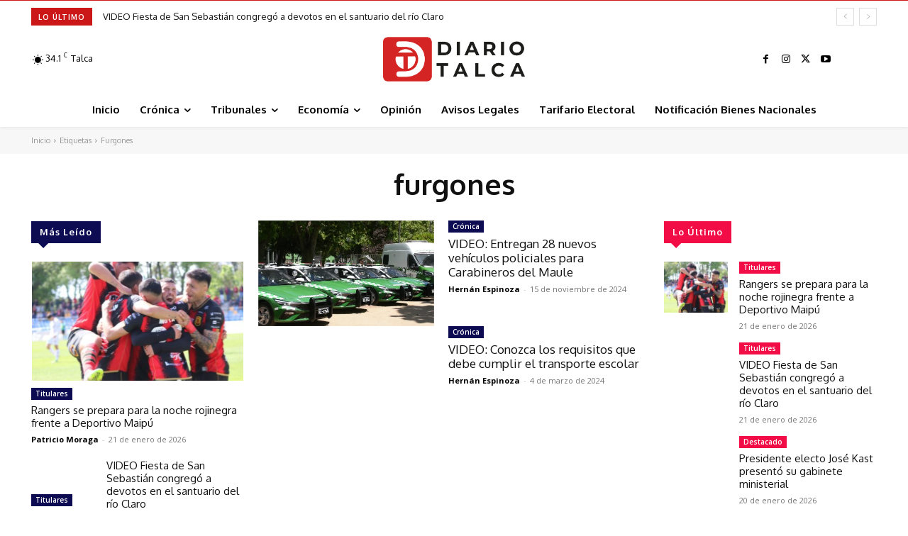

--- FILE ---
content_type: text/html; charset=utf-8
request_url: https://www.google.com/recaptcha/api2/aframe
body_size: 267
content:
<!DOCTYPE HTML><html><head><meta http-equiv="content-type" content="text/html; charset=UTF-8"></head><body><script nonce="f0OIi7oA4dHlK-ShLWkSdA">/** Anti-fraud and anti-abuse applications only. See google.com/recaptcha */ try{var clients={'sodar':'https://pagead2.googlesyndication.com/pagead/sodar?'};window.addEventListener("message",function(a){try{if(a.source===window.parent){var b=JSON.parse(a.data);var c=clients[b['id']];if(c){var d=document.createElement('img');d.src=c+b['params']+'&rc='+(localStorage.getItem("rc::a")?sessionStorage.getItem("rc::b"):"");window.document.body.appendChild(d);sessionStorage.setItem("rc::e",parseInt(sessionStorage.getItem("rc::e")||0)+1);localStorage.setItem("rc::h",'1769028158751');}}}catch(b){}});window.parent.postMessage("_grecaptcha_ready", "*");}catch(b){}</script></body></html>

--- FILE ---
content_type: text/plain; charset=UTF-8
request_url: https://at.teads.tv/fpc?analytics_tag_id=PUB_24667&tfpvi=&gdpr_status=22&gdpr_reason=220&gdpr_consent=&ccpa_consent=&shared_ids=&sv=d656f4a&
body_size: 56
content:
YzRjMTIzZGYtZjFkYy00OWFiLTkzZWMtNGQxYTdhNzIyZGQxIy05LTU=